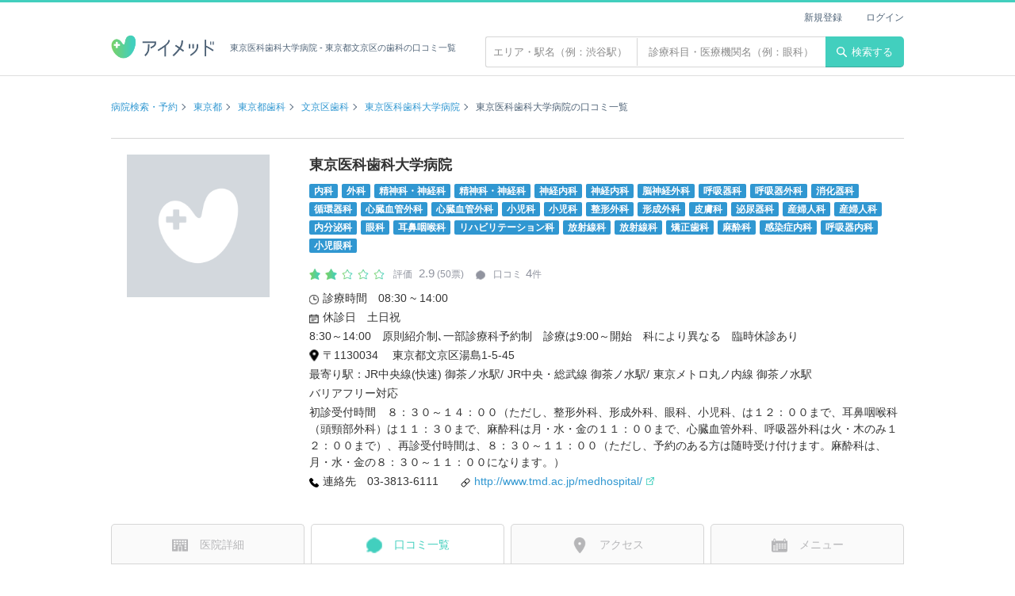

--- FILE ---
content_type: text/html; charset=UTF-8
request_url: https://ai-med.jp/hospitals/144171/reviews
body_size: 50636
content:
<!doctype html>
<html lang="ja">
<head>
  <!--#config timefmt="%Y%m%d%H%M%S" -->
<!--headtoptag-->
        <!-- Google Tag Manager -->
    <script>(function(w,d,s,l,i){w[l]=w[l]||[];w[l].push({'gtm.start':
    new Date().getTime(),event:'gtm.js'});var f=d.getElementsByTagName(s)[0],
    j=d.createElement(s),dl=l!='dataLayer'?'&l='+l:'';j.async=true;j.src=
    'https://www.googletagmanager.com/gtm.js?id='+i+dl;f.parentNode.insertBefore(j,f);
    })(window,document,'script','dataLayer','GTM-KPFMRJK');</script>
    <!-- End Google Tag Manager -->
<!--/headtoptag-->
<!-- CSRF Token -->
<meta name="csrf-token" content="mDRKtE6AEBiKTIQdcC134QRrlmjL56zqKoWyTu2m">
<title>東京医科歯科大学病院 - 東京都文京区の歯科の口コミ一覧｜アイメッド</title>
<meta name="description" content="東京都文京区の東京医科歯科大学病院の口コミ一覧。東京都文京区の内科 外科 精神科・神経科 精神科・神経科 神経内科 神経内科 脳神経外科 呼吸器科 呼吸器外科 消化器科 循環器科 心臓血管外科 心臓血管外科 小児科 小児科 整形外科 形成外科 皮膚科 泌尿器科 産婦人科 産婦人科 内分泌科 眼科 耳鼻咽喉科 リハビリテーション科 放射線科 放射線科 矯正歯科 麻酔科 感染症内科 呼吸器内科 小児眼科 なら東京医科歯科大学病院">
<link rel="canonical" href="https://ai-med.jp/hospitals/144171/reviews">



	
<!--head_common-->
<meta charset="UTF-8">
<meta name="viewport" content="width=device-width,initial-scale=1,maximum-scale=1.0">

<meta property="og:locale" content="ja_JP" />
<meta property="og:site_name" content="アイメッド">
<meta property="fb:app_id" content="1917697095227300">
<meta name="twitter:card" content="summary_large_image">
<meta name="twitter:domain" content="ai-med.jp">
<meta name="twitter:site" content="">
<meta name="apple-mobile-web-app-title" content="アイメッド">
<link rel="shortcut icon" href="/favicon.ico">
<link rel="apple-touch-icon" href="/apple-touch-icon.png">

<link rel="stylesheet" href="/css/style.css?v=20251224190107">

<!--/head_common-->

<meta property="og:type" content="website">
<meta property="og:title" content="東京医科歯科大学病院 - 東京都文京区の歯科の口コミ一覧｜アイメッド">
<meta property="og:description" content="東京都文京区の東京医科歯科大学病院の口コミ一覧。東京都文京区の内科 外科 精神科・神経科 精神科・神経科 神経内科 神経内科 脳神経外科 呼吸器科 呼吸器外科 消化器科 循環器科 心臓血管外科 心臓血管外科 小児科 小児科 整形外科 形成外科 皮膚科 泌尿器科 産婦人科 産婦人科 内分泌科 眼科 耳鼻咽喉科 リハビリテーション科 放射線科 放射線科 矯正歯科 麻酔科 感染症内科 呼吸器内科 小児眼科 なら東京医科歯科大学病院">
<meta property="og:image" content="https://ai-med.jp//images/icon/aimed_share.png">
<meta property="og:url" content="https://ai-med.jp/">
<!--headbottomtag-->
<!--/headbottomtag-->
</head>
<body>



<!--toptag-->
    <!-- Google Tag Manager (noscript) -->
    <noscript><iframe src="https://www.googletagmanager.com/ns.html?id=GTM-KPFMRJK"
    height="0" width="0" style="display:none;visibility:hidden"></iframe></noscript>
    <!-- End Google Tag Manager (noscript) -->

	<div id="fb-root"></div>
	<script async defer crossorigin="anonymous" src="https://connect.facebook.net/ja_JP/sdk.js#xfbml=1&version=v5.0"></script>
<!--/toptag-->
        <script type="application/ld+json">
[
	{
		"@context": "http://schema.org",
		"@type": "BreadcrumbList",
		"itemListElement": [{"@type":"ListItem","position":1,"item":{"@id":"https:\/\/ai-med.jp","name":"\u75c5\u9662\u691c\u7d22\u30fb\u4e88\u7d04"}},{"@type":"ListItem","position":2,"item":{"@id":"https:\/\/ai-med.jp\/tokyo","name":"\u6771\u4eac\u90fd"}},{"@type":"ListItem","position":3,"item":{"@id":"https:\/\/ai-med.jp\/tokyo\/sika","name":"\u6771\u4eac\u90fd\u3000\u6b6f\u79d1"}},{"@type":"ListItem","position":4,"item":{"@id":"https:\/\/ai-med.jp\/tokyo\/bunkyoku\/sika","name":"\u6587\u4eac\u533a\u3000\u6b6f\u79d1"}},{"@type":"ListItem","position":5,"item":{"@id":"https:\/\/ai-med.jp\/hospitals\/144171","name":"\u6771\u4eac\u533b\u79d1\u6b6f\u79d1\u5927\u5b66\u75c5\u9662"}},{"@type":"ListItem","position":6,"item":{"@id":"https:\/\/ai-med.jp\/hospitals\/144171\/reviews","name":"\u6771\u4eac\u533b\u79d1\u6b6f\u79d1\u5927\u5b66\u75c5\u9662\u306e\u53e3\u30b3\u30df\u4e00\u89a7"}}]},{
		"@context":"https://schema.org",
		"@type":"MedicalOrganization",
		"name":"東京医科歯科大学病院",
		"telephone":"03-3813-6111",
		"location":{"geo":{"latitude":35.701492,"longitude":139.7638578,"@type":"GeoCoordinates"},"@type":"Place"},
	"address":{"addressCountry":"JP","addressRegion":"東京都","addressLocality":"文京区
      ","streetAddress":"湯島1-5-45","@type":"PostalAddress"}
	        ,"aggregateRating":{"ratingValue":2.9
        ,"ratingCount":50,"reviewCount":4,"@type":"AggregateRating"}

            },{
        "@context":"https://schema.org",
        "@type":"WebPage",
      "@id":"https://ai-med.jp/hospitals/144171",
	"name":"東京医科歯科大学病院",
	"description":"東京都文京区の東京医科歯科大学病院の口コミ一覧。東京都文京区の内科 外科 精神科・神経科 精神科・神経科 神経内科 神経内科 脳神経外科 呼吸器科 呼吸器外科 消化器科 循環器科 心臓血管外科 心臓血管外科 小児科 小児科 整形外科 形成外科 皮膚科 泌尿器科 産婦人科 産婦人科 内分泌科 眼科 耳鼻咽喉科 リハビリテーション科 放射線科 放射線科 矯正歯科 麻酔科 感染症内科 呼吸器内科 小児眼科 なら東京医科歯科大学病院03-3813-6111",
		"image":"https://ai-med.jp//images/icon/aimed_share.png"
	}
]

    </script>
<header class="header fixed">
	<div class="container flex_wrap">
		<h1 class="header_logo"><a href="/"><img src="https://ai-med.jp/images/logo/logo.png" alt="病院検索・予約、クチコミ・評判サイト アイメッド"></a><span class="text">東京医科歯科大学病院 - 東京都文京区の歯科の口コミ一覧</span></h1>
		<div class="float_right text_search_wrap">
		<div class="text_search_form">
			<form action="/hospitals" method="get" id="search_box">
				<input type="text" name="area_free_text" placeholder="エリア・駅名（例：渋谷駅）"  class="text_search_area" value="">
				<input type="text" name="hospital_free_text" placeholder="診療科目・医療機関名（例：眼科）"  class="text_search_subject" value="">
			</form>
		</div>
		<button type="submit" class="header_btn" form="search_box"><img src="/images/icon/search.svg" alt="検索">検索する</button>
</div>
<ul class="header_user_menu">
	
				<li><a href="/login/new">新規登録</a></li>
		<li><a href="/login">ログイン</a></li>
	</ul>
	</div>
</header>

<div class="wrapper hospitals">
  
	  	  <style>
    .clinic_tabs li {
      font-size: 14px;
    }
    .clinic_info .clinic_label {
      margin-bottom: 10px;
    }
    .clinic_info .clinic_label li {
      margin-bottom: 5px;
    }
    .clinic_info .clinic_label a, .clinic_info .clinic_label span {
      display: block;
      font-size: 12px;
    }
    .clinic_info .clinic_name {
      font-size: 18px;
      margin-bottom: 10px;
    }
    .info_details {
      font-size: 14px;
    }
    .info_details.flex {
      flex-wrap: wrap;
    }
    .clinic_details .info_text {
      font-size: 15px;
    }
    .headding {
      font-size: 18px;
    }
    .access_area .star_review_list {
      font-size: 14px;
    }
    .access_area .star_review_list th {
      width: 130px;
    }
    .access_area .star_review {
      padding: 20px 20px 20px 0;
    }
  </style>
  <div class="breadcrumb_wrap container">
    <ul class="breadcrumb">
                        <li><a
                href="/">病院検索・予約</a></li>
                                <li><a
                href="/tokyo">東京都</a></li>
                                <li><a
                href="/tokyo/sika">東京都歯科</a></li>
                                <li><a
                href="/tokyo/bunkyoku/sika">文京区歯科</a></li>
                                <li><a
                href="/hospitals/144171">東京医科歯科大学病院</a></li>
                                <li>東京医科歯科大学病院の口コミ一覧</li>
                  </ul>
  </div>
  <main>
        <div class="container">

      <div class="clinic_info indivi flex_wrap">
	<div class="clinic_img trim_image">
					<img src="https://assets.ai-med.jp/updates/common/noImage.png" alt="noimage" class="trimed_image">
		</div>
	<div class="clinic_text">
		<h2 class="clinic_name">東京医科歯科大学病院</h2>
		<ul class="clinic_label">
			<li><a href="/tokyo/bunkyoku/naika">内科</a></li><li><a href="/tokyo/bunkyoku/geka">外科</a></li><li><a href="/tokyo/bunkyoku/seisinkashinkeika">精神科・神経科</a></li><li><a href="/tokyo/bunkyoku/seisinkashinkeika">精神科・神経科</a></li><li><a href="/tokyo/bunkyoku/sinnkeinaika">神経内科</a></li><li><a href="/tokyo/bunkyoku/sinnkeinaika">神経内科</a></li><li><a href="/tokyo/bunkyoku/nousinkeigeka">脳神経外科</a></li><li><a href="/tokyo/bunkyoku/kokyuukika">呼吸器科</a></li><li><a href="/tokyo/bunkyoku/kokyukigeka">呼吸器外科</a></li><li><a href="/tokyo/bunkyoku/syoukakinaika">消化器科</a></li><li><a href="/tokyo/bunkyoku/zyunkankika">循環器科</a></li><li><a href="/tokyo/bunkyoku/sinzoukekkangeka">心臓血管外科</a></li><li><a href="/tokyo/bunkyoku/sinzoukekkangeka">心臓血管外科</a></li><li><a href="/tokyo/bunkyoku/syounika">小児科</a></li><li><a href="/tokyo/bunkyoku/syounika">小児科</a></li><li><a href="/tokyo/bunkyoku/seikeigeka">整形外科</a></li><li><a href="/tokyo/bunkyoku/keiseigeka">形成外科</a></li><li><a href="/tokyo/bunkyoku/hifuka">皮膚科</a></li><li><a href="/tokyo/bunkyoku/hinyoukika">泌尿器科</a></li><li><a href="/tokyo/bunkyoku/sanfuzinka">産婦人科</a></li><li><a href="/tokyo/bunkyoku/sanfuzinka">産婦人科</a></li><li><a href="/tokyo/bunkyoku/naibunnpitunaika">内分泌科</a></li><li><a href="/tokyo/bunkyoku/ganka">眼科</a></li><li><a href="/tokyo/bunkyoku/zibiinkouka">耳鼻咽喉科</a></li><li><a href="/tokyo/bunkyoku/rehabilitationka">リハビリテーション科</a></li><li><a href="/tokyo/bunkyoku/housyasenka">放射線科</a></li><li><a href="/tokyo/bunkyoku/housyasenka">放射線科</a></li><li><a href="/tokyo/bunkyoku/kyouseisika">矯正歯科</a></li><li><a href="/tokyo/bunkyoku/masuika">麻酔科</a></li><li><a href="/tokyo/bunkyoku/kannsennsyounaika">感染症内科</a></li><li><a href="/tokyo/bunkyoku/kokyuukinaika">呼吸器内科</a></li><li><a href="/tokyo/bunkyoku/syounigannka">小児眼科</a></li>		</ul>
		<div class="clinic_grade">
			<ul class="clinic_tags">
											</ul>
			<div class="star_wrap">
															<img src="https://ai-med.jp//images/icon/star.png" alt="黒星" class="review_icon  review_icon_0">
																				<img src="https://ai-med.jp//images/icon/star.png" alt="黒星" class="review_icon  review_icon_1">
																				<img src="https://ai-med.jp//images/icon/star_blank.png" alt="白星" class="review_icon  review_icon_2">
																				<img src="https://ai-med.jp//images/icon/star_blank.png" alt="白星" class="review_icon  review_icon_3">
																				<img src="https://ai-med.jp//images/icon/star_blank.png" alt="白星" class="review_icon  review_icon_4">
													<span class="star_text">評価 <span>2.9</span> (50票)</span>
			</div>
			<p><img src="https://ai-med.jp//images/icon/comment.png" alt="口コミの吹き出しアイコン" class="info_icon"><span class="star_text">口コミ<span>4</span>件</span></p>
		</div>
		<div class="details_wrap">
						<dl class="info_details flex">
				<dt><img src="https://ai-med.jp//images/icon/clock.png" alt="診療時間" class="info_icon">診療時間</dt>
				<dd>08:30 ~ 14:00</dd>
			</dl>
												<dl class="info_details flex">
				<dt><img src="https://ai-med.jp//images/icon/calendar.png" alt="休診日" class="info_icon">休診日</dt>
				<dd>土日祝</dd>
			</dl>
									<dl class="info_details flex">
				<dt class="display_none">診療・診察時間の備考</dt>
				<dd>8:30～14:00　原則紹介制､一部診療科予約制　診療は9:00～開始　科により異なる　臨時休診あり</dd>
			</dl>
									<dl class="info_details flex auto">
				<dt><img src="https://ai-med.jp//images/icon/location.png" alt="住所" class="info_icon"></dt>
				<dd>  〒1130034　 東京都文京区湯島1-5-45</dd>
			</dl>
									<dl class="info_details flex auto">
				<dt>最寄り駅：</dt>
									<dd>JR中央線(快速) 御茶ノ水駅</dd>
									<dd>JR中央・総武線 御茶ノ水駅</dd>
									<dd>東京メトロ丸ノ内線 御茶ノ水駅</dd>
							</dl>
						<dl class="info_details flex">
				<dt class="display_none">こだわり条件</dt>
																																				 <dd>バリアフリー対応</dd>			</dl>
						<dl class="info_details flex">
				<dt class="display_none">備考</dt>
				<dd>初診受付時間　８：３０～１４：００（ただし、整形外科、形成外科、眼科、小児科、は１２：００まで、耳鼻咽喉科（頭頸部外科）は１１：３０まで、麻酔科は月・水・金の１１：００まで、心臓血管外科、呼吸器外科は火・木のみ１２：００まで）、再診受付時間は、８：３０～１１：００（ただし、予約のある方は随時受け付けます。麻酔科は、月・水・金の８：３０～１１：００になります。）</dd>
			</dl>
									<dl class="info_details flex float_left">
				<dt><img src="https://ai-med.jp/images/icon/tel.png" alt="連絡先" class="info_icon">連絡先</dt>
				<dd>03-3813-6111</dd>
			</dl>
									<dl class="info_details flex auto">
				<dt><img src="https://ai-med.jp/images/icon/link_clip.png" alt="HP" class="info_icon"></dt>
				<dd><a href="http://www.tmd.ac.jp/medhospital/" class="no_hover_green" target="_blank">http://www.tmd.ac.jp/medhospital/<img src="https://ai-med.jp/images/icon/link.png" alt="外部リンク" class="link_icon"></a></dd>
			</dl>
					</div>
	</div>
</div>

      <nav>
        <ul class="clinic_tabs">
          <li><a href="/hospitals/144171"><img src="https://ai-med.jp/images/icon/hospital.png" alt="医院詳細"
                                                          class="tab_icon">医院詳細</a></li>
          <li class="active"><img src="https://ai-med.jp/images/icon/review_gray_active.png" alt="口コミ一覧"
                                  class="tab_icon">口コミ一覧
          </li>
          <li><a href="/hospitals/144171/access"><img src="https://ai-med.jp/images/icon/access.png"
                                                                 alt="アクセス" class="tab_icon">アクセス</a></li>
          <li><a href="/hospitals/144171/menus"><img src="https://ai-med.jp/images/icon/menu.png" alt="メニュー"
                                                                class="tab_icon">メニュー</a></li>
        </ul>
      </nav>
      <div class="clinic_details">
        <section class="review_wrap">
          <div class="headding_wrap flex">
            <h3 class="headding black"><span class="blue bold">4</span><span
                  class="small">件（全口コミ数:</span><span class="bold">4</span><span
                  class="small">件）</span></h3>
            <div class="">
              <form id="change_review_type" action="/hospitals/144171/reviews" method="GET">
                <div class="select_review_wrap">
                  <select name="sortby" class="select select_review">
                                          <option value="0" selected>新しい順</option>
                                          <option value="1">古い順</option>
                                          <option value="2">評価高い順</option>
                                          <option value="3">評価低い順</option>
                                      </select>
                </div>
              </form>
            </div>
          </div>

          <!-- 口コミ数分ループ -->
                      <div class="review_box text_box">
              <div class="review_area">
                <p class="review_date">2019-06-20
                                      30代  女性
                                  </p>
                <div class="review_star">
                  <div class="star_wrap">
                                                                  <img src="https://ai-med.jp//images/icon/star.png" alt="星"
                             class="review_icon  review_icon_0">
                                                                                        <img src="https://ai-med.jp//images/icon/star.png" alt="星"
                             class="review_icon  review_icon_1">
                                                                                        <img src="https://ai-med.jp//images/icon/star_blank.png" alt="星"
                             class="review_icon  review_icon_2">
                                                                                        <img src="https://ai-med.jp//images/icon/star_blank.png" alt="星"
                             class="review_icon  review_icon_3">
                                                                                        <img src="https://ai-med.jp//images/icon/star_blank.png" alt="星"
                             class="review_icon  review_icon_4">
                                                              <span class="star_text">評価<span>2.8</span></span>
                  </div>
                  
                  
                                    
                                    
                                    
                                      <p class="star_details"><img src="https://ai-med.jp//images/icon/star.png" alt="星"
                                                 class="info_icon">待ち時間 2
                    </p>
                                    
                                      <p class="star_details"><img src="https://ai-med.jp//images/icon/star.png" alt="星"
                                                 class="info_icon">設備 3
                    </p>
                                    
                                      <p class="star_details"><img src="https://ai-med.jp//images/icon/star.png" alt="星"
                                                 class="info_icon">清潔感 3
                    </p>
                                    
                                      <p class="star_details"><img src="https://ai-med.jp//images/icon/star.png" alt="星"
                                                 class="info_icon">担当医師の対応 3
                    </p>
                                    
                                      <p class="star_details"><img src="https://ai-med.jp//images/icon/star.png" alt="星"
                                                 class="info_icon">スタッフの対応 3
                    </p>
                  
                                  </div>
                <p class="review_title font_medium">親知らず</p>
                <p class="review_comment">親知らずの抜歯でお世話になりました。<br />
知人にかなり痛いと脅され、インターネットで極力痛みを感じずに抜歯できるところを探したときにこちらがヒットしました。<br />
待ち時間や横向きに生えていたので分割する時の嫌な音・振動はあるものの、恐怖していたほどの痛みはなく抜歯ができました。</p>
                <input type="hidden" value="144171" class="hospital_id">
                <input type="hidden" value="16131" class="review_id">
                <button class="read_more display_none">もっと見る &gt;</button>
                <p class="review_img_wrap">
                                  </p>
              </div>
            </div>
                      <div class="review_box text_box">
              <div class="review_area">
                <p class="review_date">2018-04-28
                                      30代  女性
                                  </p>
                <div class="review_star">
                  <div class="star_wrap">
                                                                  <img src="https://ai-med.jp//images/icon/star.png" alt="星"
                             class="review_icon  review_icon_0">
                                                                                        <img src="https://ai-med.jp//images/icon/star.png" alt="星"
                             class="review_icon  review_icon_1">
                                                                                        <img src="https://ai-med.jp//images/icon/star_blank.png" alt="星"
                             class="review_icon  review_icon_2">
                                                                                        <img src="https://ai-med.jp//images/icon/star_blank.png" alt="星"
                             class="review_icon  review_icon_3">
                                                                                        <img src="https://ai-med.jp//images/icon/star_blank.png" alt="星"
                             class="review_icon  review_icon_4">
                                                              <span class="star_text">評価<span>2.4</span></span>
                  </div>
                  
                  
                                    
                                    
                                    
                                      <p class="star_details"><img src="https://ai-med.jp//images/icon/star.png" alt="星"
                                                 class="info_icon">待ち時間 1
                    </p>
                                    
                                      <p class="star_details"><img src="https://ai-med.jp//images/icon/star.png" alt="星"
                                                 class="info_icon">設備 3
                    </p>
                                    
                                      <p class="star_details"><img src="https://ai-med.jp//images/icon/star.png" alt="星"
                                                 class="info_icon">清潔感 3
                    </p>
                                    
                                      <p class="star_details"><img src="https://ai-med.jp//images/icon/star.png" alt="星"
                                                 class="info_icon">担当医師の対応 3
                    </p>
                                    
                                      <p class="star_details"><img src="https://ai-med.jp//images/icon/star.png" alt="星"
                                                 class="info_icon">スタッフの対応 2
                    </p>
                  
                                  </div>
                <p class="review_title font_medium">待ち時間</p>
                <p class="review_comment">眼科にかかっていますが、待ち時間がとても長いです。<br />
大きい病院なので仕方ないのかもしれませんが、スタッフの方もまって当たり前的な対応だったのが少し残念でした。診療環境は充実していて、安心できます。</p>
                <input type="hidden" value="144171" class="hospital_id">
                <input type="hidden" value="7736" class="review_id">
                <button class="read_more display_none">もっと見る &gt;</button>
                <p class="review_img_wrap">
                                  </p>
              </div>
            </div>
                      <div class="review_box text_box">
              <div class="review_area">
                <p class="review_date">2018-04-27
                                      50代  女性
                                  </p>
                <div class="review_star">
                  <div class="star_wrap">
                                                                  <img src="https://ai-med.jp//images/icon/star.png" alt="星"
                             class="review_icon  review_icon_0">
                                                                                        <img src="https://ai-med.jp//images/icon/star.png" alt="星"
                             class="review_icon  review_icon_1">
                                                                                        <img src="https://ai-med.jp//images/icon/star_blank.png" alt="星"
                             class="review_icon  review_icon_2">
                                                                                        <img src="https://ai-med.jp//images/icon/star_blank.png" alt="星"
                             class="review_icon  review_icon_3">
                                                                                        <img src="https://ai-med.jp//images/icon/star_blank.png" alt="星"
                             class="review_icon  review_icon_4">
                                                              <span class="star_text">評価<span>2</span></span>
                  </div>
                  
                  
                                    
                                    
                                    
                                      <p class="star_details"><img src="https://ai-med.jp//images/icon/star.png" alt="星"
                                                 class="info_icon">待ち時間 1
                    </p>
                                    
                                      <p class="star_details"><img src="https://ai-med.jp//images/icon/star.png" alt="星"
                                                 class="info_icon">設備 2
                    </p>
                                    
                                      <p class="star_details"><img src="https://ai-med.jp//images/icon/star.png" alt="星"
                                                 class="info_icon">清潔感 2
                    </p>
                                    
                                      <p class="star_details"><img src="https://ai-med.jp//images/icon/star.png" alt="星"
                                                 class="info_icon">担当医師の対応 2
                    </p>
                                    
                                      <p class="star_details"><img src="https://ai-med.jp//images/icon/star.png" alt="星"
                                                 class="info_icon">スタッフの対応 3
                    </p>
                  
                                  </div>
                <p class="review_title font_medium">婦人科</p>
                <p class="review_comment">大学病院なので仕方ないのかもしれませんが、待ち時間がとても長いので暇つぶしの何かを持って行くといいと思いました。<br />
先生の説明が不明瞭で聞かないと答えてくれないので自分の病気についていまいち理解出来ずでした。</p>
                <input type="hidden" value="144171" class="hospital_id">
                <input type="hidden" value="7489" class="review_id">
                <button class="read_more display_none">もっと見る &gt;</button>
                <p class="review_img_wrap">
                                  </p>
              </div>
            </div>
                      <div class="review_box text_box">
              <div class="review_area">
                <p class="review_date">2018-04-24
                                      30代  女性
                                  </p>
                <div class="review_star">
                  <div class="star_wrap">
                                                                  <img src="https://ai-med.jp//images/icon/star.png" alt="星"
                             class="review_icon  review_icon_0">
                                                                                        <img src="https://ai-med.jp//images/icon/star.png" alt="星"
                             class="review_icon  review_icon_1">
                                                                                        <img src="https://ai-med.jp//images/icon/star_blank.png" alt="星"
                             class="review_icon  review_icon_2">
                                                                                        <img src="https://ai-med.jp//images/icon/star_blank.png" alt="星"
                             class="review_icon  review_icon_3">
                                                                                        <img src="https://ai-med.jp//images/icon/star_blank.png" alt="星"
                             class="review_icon  review_icon_4">
                                                              <span class="star_text">評価<span>2.4</span></span>
                  </div>
                  
                  
                                    
                                    
                                    
                                      <p class="star_details"><img src="https://ai-med.jp//images/icon/star.png" alt="星"
                                                 class="info_icon">待ち時間 3
                    </p>
                                    
                                      <p class="star_details"><img src="https://ai-med.jp//images/icon/star.png" alt="星"
                                                 class="info_icon">設備 3
                    </p>
                                    
                                      <p class="star_details"><img src="https://ai-med.jp//images/icon/star.png" alt="星"
                                                 class="info_icon">清潔感 3
                    </p>
                                    
                                      <p class="star_details"><img src="https://ai-med.jp//images/icon/star.png" alt="星"
                                                 class="info_icon">担当医師の対応 2
                    </p>
                                    
                                      <p class="star_details"><img src="https://ai-med.jp//images/icon/star.png" alt="星"
                                                 class="info_icon">スタッフの対応 1
                    </p>
                  
                                  </div>
                <p class="review_title font_medium">大きな病院なので</p>
                <p class="review_comment">仕方ないとは思いますが、いかにも理系って感じの人としてどうなのか？勉強しかしてこなかったんじゃないのwって言う医者が多数います。感じのいい女医さんもちらほら、、</p>
                <input type="hidden" value="144171" class="hospital_id">
                <input type="hidden" value="6056" class="review_id">
                <button class="read_more display_none">もっと見る &gt;</button>
                <p class="review_img_wrap">
                                  </p>
              </div>
            </div>
          
          <div></div>

		        </section>
      </div>
    </div>
      </main>
</div>
  <!-- 口コミ投稿 -->
  <div id="post_review_overlay" class="overlay display_none">
    <div class="overlay_bg"></div>
    <div class="post_overlay_modal overlay_modal"><span class="overlay_close font_gray">×</span>
            <p class="headding center">口コミ入力</p>
      <div class="modal_lead_text">
                  <p class="modal_text">※口コミ投稿にはログインが必要です<br><a href="/login/">新規登録はこちら</a></p>
              </div>
      <div>
        <form action="/hospitals/144171/reviews" class="validation" id="post_review_form" method="POST"
              enctype="multipart/form-data">
                      <div id="login_review" class="tab">
              <input type="hidden" name="_token" value="mDRKtE6AEBiKTIQdcC134QRrlmjL56zqKoWyTu2m">
              <input type="email" name="email" placeholder="メールアドレスを入力"
                     class="review_email auth_input border validate[required,custom[email]] add_clear"
                     id="form-validation-field-0">
              <input type="password" name="password" placeholder="パスワード 半角英字、数字、記号をそれぞれ1つ以上含む8文字以上"
                     class="review_password auth_input border validate[required,minSize[8],maxSize[64],custom[onlyLetterNumber]] add_clear"
                     id="form-validation-field-1">
            </div>
            <div class="modal_lead_text">
              <p class="bold">口コミを入力してください</p>
            </div>
                    <input type="hidden" name="_token" value="mDRKtE6AEBiKTIQdcC134QRrlmjL56zqKoWyTu2m">
          <input type="hidden" value="144171" id="hospital_id" name="hospital_id">
          <div class="input_review_wrap">
            <dl class="input_review_area">
              <dt>1.待ち時間</dt>
              <dd class="input_review_margin">
                                  <label class="review_click">
                    <input type="radio" name="visit_review_time" value="1" data-review="3">
                    <img src="https://ai-med.jp//images/icon/star_blank.png" width="20px" height="20px" alt=""
                         class="input_review_icon review_icon_1">
                  </label>
                                  <label class="review_click">
                    <input type="radio" name="visit_review_time" value="2" data-review="3">
                    <img src="https://ai-med.jp//images/icon/star_blank.png" width="20px" height="20px" alt=""
                         class="input_review_icon review_icon_2">
                  </label>
                                  <label class="review_click">
                    <input type="radio" name="visit_review_time" value="3" data-review="3">
                    <img src="https://ai-med.jp//images/icon/star_blank.png" width="20px" height="20px" alt=""
                         class="input_review_icon review_icon_3">
                  </label>
                                  <label class="review_click">
                    <input type="radio" name="visit_review_time" value="4" data-review="3">
                    <img src="https://ai-med.jp//images/icon/star_blank.png" width="20px" height="20px" alt=""
                         class="input_review_icon review_icon_4">
                  </label>
                                  <label class="review_click">
                    <input type="radio" name="visit_review_time" value="5" data-review="3">
                    <img src="https://ai-med.jp//images/icon/star_blank.png" width="20px" height="20px" alt=""
                         class="input_review_icon review_icon_5">
                  </label>
                              </dd>
            </dl>
            <dl class="input_review_area">
              <dt>2.設備</dt>
              <dd class="input_review_margin">
                                  <label class="review_click">
                    <input type="radio" name="visit_review_facility" value="1" data-review="3">
                    <img src="https://ai-med.jp//images/icon/star_blank.png" width="20px" height="20px" alt=""
                         class="input_review_icon review_icon_1">
                  </label>
                                  <label class="review_click">
                    <input type="radio" name="visit_review_facility" value="2" data-review="3">
                    <img src="https://ai-med.jp//images/icon/star_blank.png" width="20px" height="20px" alt=""
                         class="input_review_icon review_icon_2">
                  </label>
                                  <label class="review_click">
                    <input type="radio" name="visit_review_facility" value="3" data-review="3">
                    <img src="https://ai-med.jp//images/icon/star_blank.png" width="20px" height="20px" alt=""
                         class="input_review_icon review_icon_3">
                  </label>
                                  <label class="review_click">
                    <input type="radio" name="visit_review_facility" value="4" data-review="3">
                    <img src="https://ai-med.jp//images/icon/star_blank.png" width="20px" height="20px" alt=""
                         class="input_review_icon review_icon_4">
                  </label>
                                  <label class="review_click">
                    <input type="radio" name="visit_review_facility" value="5" data-review="3">
                    <img src="https://ai-med.jp//images/icon/star_blank.png" width="20px" height="20px" alt=""
                         class="input_review_icon review_icon_5">
                  </label>
                              </dd>
            </dl>
            <dl class="input_review_area">
              <dt>3.清潔感</dt>
              <dd class="input_review_margin">
                                  <label class="review_click">
                    <input type="radio" name="visit_review_cleanliness" value="1" data-review="3">
                    <img src="https://ai-med.jp//images/icon/star_blank.png" width="20px" height="20px" alt=""
                         class="input_review_icon review_icon_1">
                  </label>
                                  <label class="review_click">
                    <input type="radio" name="visit_review_cleanliness" value="2" data-review="3">
                    <img src="https://ai-med.jp//images/icon/star_blank.png" width="20px" height="20px" alt=""
                         class="input_review_icon review_icon_2">
                  </label>
                                  <label class="review_click">
                    <input type="radio" name="visit_review_cleanliness" value="3" data-review="3">
                    <img src="https://ai-med.jp//images/icon/star_blank.png" width="20px" height="20px" alt=""
                         class="input_review_icon review_icon_3">
                  </label>
                                  <label class="review_click">
                    <input type="radio" name="visit_review_cleanliness" value="4" data-review="3">
                    <img src="https://ai-med.jp//images/icon/star_blank.png" width="20px" height="20px" alt=""
                         class="input_review_icon review_icon_4">
                  </label>
                                  <label class="review_click">
                    <input type="radio" name="visit_review_cleanliness" value="5" data-review="3">
                    <img src="https://ai-med.jp//images/icon/star_blank.png" width="20px" height="20px" alt=""
                         class="input_review_icon review_icon_5">
                  </label>
                              </dd>
            </dl>
            <dl class="input_review_area">
              <dt>4.担当医師の対応</dt>
              <dd class="input_review_margin">
                                  <label class="review_click">
                    <input type="radio" name="visit_review_doctor" value="1" data-review="3">
                    <img src="https://ai-med.jp//images/icon/star_blank.png" width="20px" height="20px" alt=""
                         class="input_review_icon review_icon_1">
                  </label>
                                  <label class="review_click">
                    <input type="radio" name="visit_review_doctor" value="2" data-review="3">
                    <img src="https://ai-med.jp//images/icon/star_blank.png" width="20px" height="20px" alt=""
                         class="input_review_icon review_icon_2">
                  </label>
                                  <label class="review_click">
                    <input type="radio" name="visit_review_doctor" value="3" data-review="3">
                    <img src="https://ai-med.jp//images/icon/star_blank.png" width="20px" height="20px" alt=""
                         class="input_review_icon review_icon_3">
                  </label>
                                  <label class="review_click">
                    <input type="radio" name="visit_review_doctor" value="4" data-review="3">
                    <img src="https://ai-med.jp//images/icon/star_blank.png" width="20px" height="20px" alt=""
                         class="input_review_icon review_icon_4">
                  </label>
                                  <label class="review_click">
                    <input type="radio" name="visit_review_doctor" value="5" data-review="3">
                    <img src="https://ai-med.jp//images/icon/star_blank.png" width="20px" height="20px" alt=""
                         class="input_review_icon review_icon_5">
                  </label>
                              </dd>
            </dl>
            <dl class="input_review_area">
              <dt>5.スタッフの対応</dt>
              <dd class="input_review_margin">
                                  <label class="review_click">
                    <input type="radio" name="visit_review_staff" value="1" data-review="3">
                    <img src="https://ai-med.jp//images/icon/star_blank.png" width="20px" height="20px" alt=""
                         class="input_review_icon review_icon_1">
                  </label>
                                  <label class="review_click">
                    <input type="radio" name="visit_review_staff" value="2" data-review="3">
                    <img src="https://ai-med.jp//images/icon/star_blank.png" width="20px" height="20px" alt=""
                         class="input_review_icon review_icon_2">
                  </label>
                                  <label class="review_click">
                    <input type="radio" name="visit_review_staff" value="3" data-review="3">
                    <img src="https://ai-med.jp//images/icon/star_blank.png" width="20px" height="20px" alt=""
                         class="input_review_icon review_icon_3">
                  </label>
                                  <label class="review_click">
                    <input type="radio" name="visit_review_staff" value="4" data-review="3">
                    <img src="https://ai-med.jp//images/icon/star_blank.png" width="20px" height="20px" alt=""
                         class="input_review_icon review_icon_4">
                  </label>
                                  <label class="review_click">
                    <input type="radio" name="visit_review_staff" value="5" data-review="3">
                    <img src="https://ai-med.jp//images/icon/star_blank.png" width="20px" height="20px" alt=""
                         class="input_review_icon review_icon_5">
                  </label>
                              </dd>
            </dl>
          </div>
          <div class="post_create_title_wrap">
            <input type="text" placeholder="タイトルを入力してください(10文字以内)"
                   class="post_create_title bold validate[maxSize[10]]"
                   data-restriction="10" name="title" value="">
          </div>
          <div class="textarea_wrap">
            <textarea placeholder="コメントを入力してください" class="post_create_text" name="comment"
                      style="height:150px; width: 100%; resize: none; border: none;"></textarea>
          </div>
          <div class="border_top">
            <input type="file" name="image[]" style="margin-top:10px;">
            <input type="file" name="image[]" style="margin-top:10px;">
            <input type="file" name="image[]" style="margin-top:10px;">
          </div>


                      <div id="login_review">
              <p class="modal_text note"><a href="/clause">利用約款</a>をご確認ください。</p>
              <button type="submit" class="login_post_review post_review post_create_review  btn orange">ログインして投稿する
              </button>
            </div>
                  </form>
      </div>
    </div>
  </div>

  <!-- 口コミ編集 -->
  <div id="edit_review_overlay" class="overlay display_none">
    <div class="overlay_bg"></div>
    <div class="post_overlay_modal overlay_modal">
      <span class="overlay_close font_gray">×</span>
      <p class="headding center">口コミ編集</p>
      <div class="modal_lead_text">
        <p class="bold">口コミを入力してください</p>
        <p class="">匿名で口コミを投稿することが可能です</p>
      </div>
      <div>
        <form class="validation border_top border_bottom" method="POST" id="edit_post" name="edit_post"
              enctype="multipart/form-data">
          <input type="hidden" name="_method" value="PUT"><input type="hidden" name="_token" value="mDRKtE6AEBiKTIQdcC134QRrlmjL56zqKoWyTu2m">
          <input type="hidden" value="144171" id="hospital_id" name="hospital_id">
          <div class="post_create_title_wrap">
            <input type="text" placeholder="タイトルを入力してください(10文字以内)"
                   class="post_title bold validate[required,maxSize[10]]"
                   data-restriction="10" id="review_title" name="title">
          </div>
          <div class="textarea_wrap">
            <textarea placeholder="コメントを入力してください" class="post_text font_small validate[required] edit_comment"
                      id="review_body" name="comment" style="width: 100%; resize: none; border: none;"></textarea>
            <input type="hidden" value="" id="review_id" name="review_id">
          </div>
          <div>
            <p class="modal_text note"><a href="/clause">利用約款</a>をご確認ください。</p>
            <button type="submit" id="edit_review" class="post_review btn orange">編集を完了する</button>
          </div>
        </form>
      </div>
    </div>
  </div>


  <!-- 口コミ投稿後モーダル -->
  <div id="confirm_post_review_overlay" class="overlay display_none">
    <div class="overlay_bg"></div>
    <div class="confirm_overlay_modal overlay_modal small">
      <span class="overlay_close font_gray">×</span>
      <p class="center_text bold">口コミを送信しています</p>
    </div>
  </div>

  <!-- 口コミ削除モーダル -->
  <form method="POST" id="delete_post" name="delete_post">
    <input type="hidden" name="_method" value="DELETE"><input type="hidden" name="_token" value="mDRKtE6AEBiKTIQdcC134QRrlmjL56zqKoWyTu2m">
    <div id="delete_review_overlay" class="overlay display_none">
      <div class="overlay_bg"></div>
      <div class="confirm_overlay_modal overlay_modal small">
        <span class="overlay_close font_gray">×</span>
        <div class="center_text">
          <p class="bold modal_margin">投稿した口コミを削除します</p>
          <div class="btn_wrap delete">
            <input type="hidden" value="" id="review_id" name="review_id">
            <input type="hidden" value="" id="hospital_id" name="hospital_id">
            <button type="button" class="close_delete yes_no_button btn gray">いいえ</button>
            <button type="submit" id="delete_review" class="close_delete yes_no_button btn orange">はい</button>
          </div>
        </div>
      </div>
    </div>
  </form>


<section class="about_section">
	<div class="container">
		<div class="text_wrap">
			<p class="catch"><img src="/images/copy.png" alt="ドクターをもっと身近に"></p>
			<h2><img src="/images/logo/logo.png" alt="アイメッド" class="catch_logo"></h2>
			<p>国内最大級の医療と美容に関するネットワークを活用し<br>
				病院の検索と予約、医師と話せるオンライン診療までひとつで完結。<br>
				医療機関総合アプリの決定版。</p>
			<p class="btn_warp"><a href="/about" class="btn normal arrow">アイメッドで出来ること</a></p>
		</div>
	</div>
</section>
 <footer class="footer" id="footer">
    <ul class="footer_menu">
        <li><a href="/">トップ</a></li>
        <li><a href="/privacy">個人情報保護方針</a></li>
        <li><a href="/clause">利用約款</a></li>
        <li><a href="/about">アイメッドとは</a></li>
        <li><a href="https://ai-med.co.jp/">運営会社</a></li>
        <li><a href="/tokutei">特定商取引法に基づく表示</a></li>
        <li><a href="/questions">よくある質問</a></li>
        <li><a href="mailto:info@ai-med.co.jp?subject=お問い合わせ&body=">お問い合わせ</a></li>
        <li><a href="/sitemap/subject">サイトマップ</a></li>
    </ul>
    <div class="copyright"><p class="font_xxs font_white" style="line-height: 30px">(C) 株式会社アイメッド. All rights reserved.</p></div>
</footer>
<a href="#" id="top_button"><img src="https://ai-med.jp//images/icon/aimed_top.png" alt="上へ戻る"></a>


<!--footer_common-->
<script src="//cdn.jsdelivr.net/npm/jquery@3.5.1/dist/jquery.min.js"></script>
<script type="text/javascript" src="/js/lightbox.min.js"></script>

<!--/footer_common-->

  <script>
    $(function () {
      $('form').submit(function () {
        $(this).find(':submit').prop('disabled', 'true');
      });
    });
  </script>
<!--bottomtag-->
<!--/bottomtag-->

<script src="https://ai-med.jp/build/js/frontend/pc/app.js?_=1769899585"></script>


<!-- RAT tags -->
<input type="hidden" name="rat" id="ratAccountId" value="1692">
<input type="hidden" name="rat" id="ratServiceId" value="1">
<script type="text/javascript" src="https://r.r10s.jp/com/rat/js/rat-ext.js"></script>
<!-- END RAT tags-->
</body>
</html>
